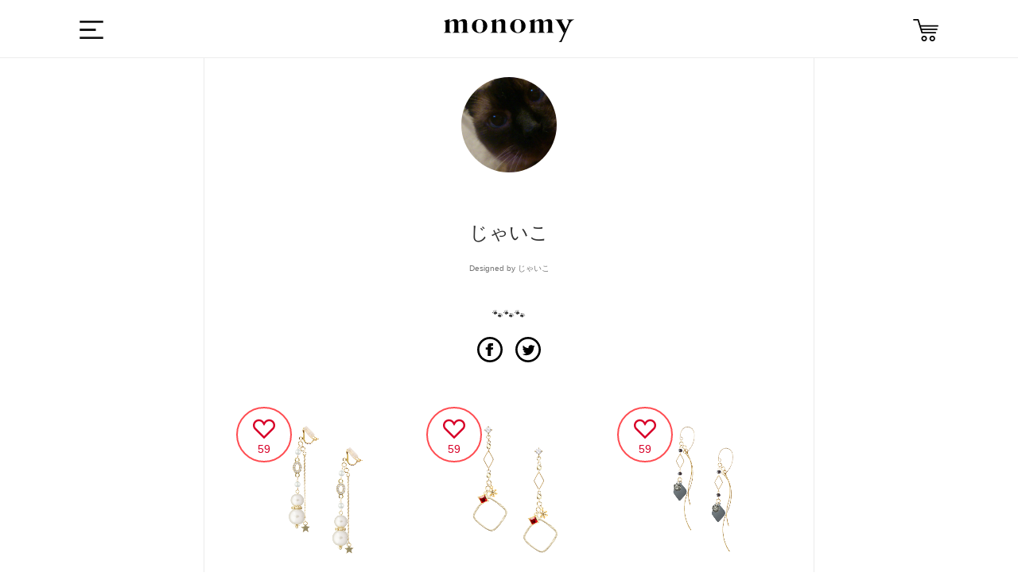

--- FILE ---
content_type: text/html; charset=utf-8
request_url: https://monomy.co/shop/brands/172623?page=69
body_size: 5848
content:
<!DOCTYPE html><html class="macintosh" lang="ja"><head><meta content="width=device-width,initial-scale=1.0,user-scalable=no" name="viewport" /><meta content="text/html; charset=UTF-8" http-equiv="Content-Type" /><title>じゃいこ | monomy the SHOP</title>
<meta name="description" content="🐾🐾🐾">
<meta name="keywords" content="サービス, monomy, モノミー, アプリ, ec, ハンドメイド, アクセサリー, モノづくり">
<meta property="og:url" content="https://monomy.co/shop/brands/172623?page=69">
<meta property="og:description" content="🐾🐾🐾">
<meta property="og:site_name" content="monomy the SHOP">
<meta property="og:type" content="article">
<meta property="og:image" content="https://d21p3uw9d97ep6.cloudfront.net/users/profile_icons/000/172/623/original/40edc93e1ef523e21ed59b7c95beab487444a481.jpg?1592953857">
<meta name="twitter:card" content="app">
<meta name="twitter:app:name:iphone" content="monomy">
<meta name="twitter:app:name:ipad" content="monomy">
<meta name="twitter:app:id:iphone" content="1002859550">
<meta name="twitter:app:id:ipad" content="1002859550">
<meta name="twitter:app:url:iphone" content="monomy://user/show/?id=172623">
<meta name="twitter:app:url:ipad" content="monomy://user/show/?id=172623">
<meta name="twitter:site" content="@monomy_">
<meta name="twitter:title" content="monomy the SHOP">
<meta name="twitter:description" content="🐾🐾🐾">
<meta name="twitter:image" content="https://d21p3uw9d97ep6.cloudfront.net/users/profile_icons/000/172/623/original/40edc93e1ef523e21ed59b7c95beab487444a481.jpg?1592953857">
<meta property="al:ios:url" content="monomy://user/show/?id=172623">
<meta property="al:ios:app_store_id" content="1002859550">
<meta property="al:ios:app_name" content="monomy">
<meta name="apple-itunes-app" content="app-id=1002859550, app-argument=monomy://user/show/?id=172623">
<meta name="image" content="https://d21p3uw9d97ep6.cloudfront.net/users/profile_icons/000/172/623/original/40edc93e1ef523e21ed59b7c95beab487444a481.jpg?1592953857"><meta name="csrf-param" content="authenticity_token" />
<meta name="csrf-token" content="mXbYiAJqeYlGRv3y44vs3urm9j619VSHhFZ7jEKVs0Zu7gshpl9Q1kfG+tc37/4dZtQ+ECLFdMnqA/oXwYawPw==" /><link rel="shortcut icon" type="image/x-icon" href="/assets/favicon-9dc79580276842a045398234a38fc4e3be4fe68f91c427edb2b55969ff09ae13.ico" /><link rel="stylesheet" media="all" href="/assets/ec-c67d458645fed36ac9a9c0bd978bcf4f4b0c71ca6fdc5f5330c941d5507ec33c.css" /><script src="/assets/ec-a66d1c166b055b632389a257cd13645c59024d76900305952d44607c1b560ad2.js"></script><script>
    var dataLayer = dataLayer || [];
    dataLayer.push({
        'uid': null,
        'type': null,
        'gender': null,
        'age': null
    });
</script></head><body class="drawer drawer--left brands show brands-show" data-action="show" data-controller="Brands"><!-- Google Tag Manager -->
<noscript><iframe src="//www.googletagmanager.com/ns.html?id=GTM-5M8BMH"
height="0" width="0" style="display:none;visibility:hidden"></iframe></noscript>
<script>(function(w,d,s,l,i){w[l]=w[l]||[];w[l].push({'gtm.start':
new Date().getTime(),event:'gtm.js'});var f=d.getElementsByTagName(s)[0],
j=d.createElement(s),dl=l!='dataLayer'?'&l='+l:'';j.async=true;j.src=
'//www.googletagmanager.com/gtm.js?id='+i+dl;f.parentNode.insertBefore(j,f);
})(window,document,'script','dataLayer','GTM-5M8BMH');</script>
<!-- End Google Tag Manager -->
<div class="header"><div class="header_main wrapper Grid Grid--center"><div class="dropdown"><label class="btn-dropdown" for="dropdown-1"><i class="i-humb"></i></label><input class="drawer-toggle drawer-hamburger" type="checkbox" id="dropdown-1" aria-hidden="true" style="display: none;"><label class="dropdown-overlay" for="dropdown-1"></label></div><div class="header_logo"><a class="m-logo" href="/shop"><i class="i-logo"></i></a></div><div class="header_list"><!--<div class="header_item"><div id="search-menu-button" class="header_item header_item_search"><i class="i-search"></i></div></div>--><a href="/shop/carts"><div class="header_item header_item_cart"><i class="i-cart"></i></div></a></div></div></div><div class="container"><div class="content"><div class="wrapper"></div><div class="l-main page-mypge"><div class="wrapper wrapper-middle"><div class="mo-box"><div class="wrapper wrapper-narrow-super m48"><div class="alignC"><img class="profile_avatar_image" src="https://d21p3uw9d97ep6.cloudfront.net/users/profile_icons/000/172/623/original/40edc93e1ef523e21ed59b7c95beab487444a481.jpg?1592953857" /><h1 class="page_title">じゃいこ<br /><span class="f10 color2">Designed by じゃいこ</span></h1><p class="f14 m16">🐾🐾🐾</p></div><div class="m-apps" style="width: 100%"><div class="Grid Grid--gutters Grid--1of2"><div class="Grid-cell"><a href="monomy://user/show/?id=172623" class="btn btn-app">アプリで開く</a></div><div class="Grid-cell"><a href="https://itunes.apple.com/jp/app/id1002859550" class="btn btn-app ios download">アプリをダウンロード</a></div></div></div><div class="alignC"><a href="https://www.facebook.com/sharer/sharer.php?u=https://monomy.co/shop/brands/172623?page=69" target="_blank"><i class="i-fb"></i></a><a href="https://twitter.com/share?url=https://monomy.co/shop/brands/172623?page=69&amp;text=じゃいこ 🐾🐾🐾" target="_blank"><i class="i-tw"></i></a></div></div><div class="items"><ul class="Grid Grid--top Grid--gutters Grid--1of3 sm-Grid--1of2"><li class="Grid-cell item"><div class="item-content"><a class="item_link" data-scheme="monomy://accessory/show/?id=4513483" href="/shop/items/4513483"><ul class="item_images"><li class="item_image js-item-image"><img onload="resizeItemImage(this)" src="https://d21p3uw9d97ep6.cloudfront.net/samples/images/004/513/483/large/675fd96c3fd50fcbe91d9d883365e64c3dd1b4be.png?1765362211" /></li></ul></a><div class="item_info_1 cf"><div class="prices"></div><span class="price">¥3,800</span></div><ul class="item_state_list cf"><li class="item_state"><div class="like-container"><a href="javascript:void(0);" class="like-button item_like_box" data-sample-id="4513483" style="display: none;"><i class="i-heart"></i></a><a href="javascript:void(0);" class="unlike-button item_like_box" data-sample-id="4513483" style="display: block;"><i class="i-heart-off"></i></a><span class="item_like_box__like_count">59</span></div></li></ul></div></li><li class="Grid-cell item"><div class="item-content"><a class="item_link" data-scheme="monomy://accessory/show/?id=4512640" href="/shop/items/4512640"><ul class="item_images"><li class="item_image js-item-image"><img onload="resizeItemImage(this)" src="https://d21p3uw9d97ep6.cloudfront.net/samples/images/004/512/640/large/e46e7ee4a2871afc862ca8e4ce3aaae19f152a22.png?1765190299" /></li></ul></a><div class="item_info_1 cf"><div class="prices"></div><span class="price">¥5,780</span></div><ul class="item_state_list cf"><li class="item_state"><div class="like-container"><a href="javascript:void(0);" class="like-button item_like_box" data-sample-id="4512640" style="display: none;"><i class="i-heart"></i></a><a href="javascript:void(0);" class="unlike-button item_like_box" data-sample-id="4512640" style="display: block;"><i class="i-heart-off"></i></a><span class="item_like_box__like_count">59</span></div></li></ul></div></li><li class="Grid-cell item"><div class="item-content"><a class="item_link" data-scheme="monomy://accessory/show/?id=4512283" href="/shop/items/4512283"><ul class="item_images"><li class="item_image js-item-image"><img onload="resizeItemImage(this)" src="https://d21p3uw9d97ep6.cloudfront.net/samples/images/004/512/283/large/4e2708566d191dbe884def6dfc109a748d74f95e.png?1765094930" /></li></ul></a><div class="item_info_1 cf"><div class="prices"></div><span class="price">¥6,066</span></div><ul class="item_state_list cf"><li class="item_state"><div class="like-container"><a href="javascript:void(0);" class="like-button item_like_box" data-sample-id="4512283" style="display: none;"><i class="i-heart"></i></a><a href="javascript:void(0);" class="unlike-button item_like_box" data-sample-id="4512283" style="display: block;"><i class="i-heart-off"></i></a><span class="item_like_box__like_count">59</span></div></li></ul></div></li><li class="Grid-cell item"><div class="item-content"><a class="item_link" data-scheme="monomy://accessory/show/?id=4317062" href="/shop/items/4317062"><ul class="item_images"><li class="item_image js-item-image"><img onload="resizeItemImage(this)" src="https://d21p3uw9d97ep6.cloudfront.net/samples/images/004/317/062/large/051c02514e26037a9d2e32977b1994982d6dcabf.png?1743246732" /></li></ul></a><div class="item_info_1 cf"><div class="prices"></div><span class="price">¥9,620</span></div><ul class="item_state_list cf"><li class="item_state"><div class="like-container"><a href="javascript:void(0);" class="like-button item_like_box" data-sample-id="4317062" style="display: none;"><i class="i-heart"></i></a><a href="javascript:void(0);" class="unlike-button item_like_box" data-sample-id="4317062" style="display: block;"><i class="i-heart-off"></i></a><span class="item_like_box__like_count">59</span></div></li></ul></div></li><li class="Grid-cell item"><div class="item-content"><a class="item_link" data-scheme="monomy://accessory/show/?id=4312131" href="/shop/items/4312131"><ul class="item_images"><li class="item_image js-item-image"><img onload="resizeItemImage(this)" src="https://d21p3uw9d97ep6.cloudfront.net/samples/images/004/312/131/large/b30e5cae0844d1af4457213e1428f95b0fea0b4e.png?1742552967" /></li></ul></a><div class="item_info_1 cf"><div class="prices"></div><span class="price">¥8,360</span></div><ul class="item_state_list cf"><li class="item_state"><div class="like-container"><a href="javascript:void(0);" class="like-button item_like_box" data-sample-id="4312131" style="display: none;"><i class="i-heart"></i></a><a href="javascript:void(0);" class="unlike-button item_like_box" data-sample-id="4312131" style="display: block;"><i class="i-heart-off"></i></a><span class="item_like_box__like_count">59</span></div></li></ul></div></li><li class="Grid-cell item"><div class="item-content"><a class="item_link" data-scheme="monomy://accessory/show/?id=4243218" href="/shop/items/4243218"><ul class="item_images"><li class="item_image js-item-image"><img onload="resizeItemImage(this)" src="https://d21p3uw9d97ep6.cloudfront.net/samples/images/004/243/218/large/6a02e049d8aac396af12bf8c1f2336a6e48709a0.png?1705310984" /></li></ul></a><div class="item_info_1 cf"><div class="prices"></div><span class="price">¥4,192</span></div><ul class="item_state_list cf"><li class="item_state"><div class="like-container"><a href="javascript:void(0);" class="like-button item_like_box" data-sample-id="4243218" style="display: none;"><i class="i-heart"></i></a><a href="javascript:void(0);" class="unlike-button item_like_box" data-sample-id="4243218" style="display: block;"><i class="i-heart-off"></i></a><span class="item_like_box__like_count">59</span></div></li></ul></div></li><li class="Grid-cell item"><div class="item-content"><a class="item_link" data-scheme="monomy://accessory/show/?id=4230829" href="/shop/items/4230829"><ul class="item_images"><li class="item_image js-item-image"><img onload="resizeItemImage(this)" src="https://d21p3uw9d97ep6.cloudfront.net/samples/images/004/230/829/large/81a1d06de34dd775b6a1229008756821c2d54879.png?1699179680" /></li></ul></a><div class="item_info_1 cf"><div class="prices"></div><span class="price">¥6,940</span></div><ul class="item_state_list cf"><li class="item_state"><div class="like-container"><a href="javascript:void(0);" class="like-button item_like_box" data-sample-id="4230829" style="display: none;"><i class="i-heart"></i></a><a href="javascript:void(0);" class="unlike-button item_like_box" data-sample-id="4230829" style="display: block;"><i class="i-heart-off"></i></a><span class="item_like_box__like_count">59</span></div></li></ul></div></li><li class="Grid-cell item"><div class="item-content"><a class="item_link" data-scheme="monomy://accessory/show/?id=4229601" href="/shop/items/4229601"><ul class="item_images"><li class="item_image js-item-image"><img onload="resizeItemImage(this)" src="https://d21p3uw9d97ep6.cloudfront.net/samples/images/004/229/601/large/b3326ddb76045bf639dd8332cbd6241382b8b93c.png?1698559226" /></li></ul></a><div class="item_info_1 cf"><div class="prices"></div><span class="price">¥5,960</span></div><ul class="item_state_list cf"><li class="item_state"><div class="like-container"><a href="javascript:void(0);" class="like-button item_like_box" data-sample-id="4229601" style="display: none;"><i class="i-heart"></i></a><a href="javascript:void(0);" class="unlike-button item_like_box" data-sample-id="4229601" style="display: block;"><i class="i-heart-off"></i></a><span class="item_like_box__like_count">59</span></div></li></ul></div></li><li class="Grid-cell item"><div class="item-content"><a class="item_link" data-scheme="monomy://accessory/show/?id=4227931" href="/shop/items/4227931"><ul class="item_images"><li class="item_image js-item-image"><img onload="resizeItemImage(this)" src="https://d21p3uw9d97ep6.cloudfront.net/samples/images/004/227/931/large/8f6203ab83fc1a1a264d4311e9c92c2b95ed8167.png?1697962188" /></li></ul></a><div class="item_info_1 cf"><div class="prices"></div><span class="price">¥6,100</span></div><ul class="item_state_list cf"><li class="item_state"><div class="like-container"><a href="javascript:void(0);" class="like-button item_like_box" data-sample-id="4227931" style="display: none;"><i class="i-heart"></i></a><a href="javascript:void(0);" class="unlike-button item_like_box" data-sample-id="4227931" style="display: block;"><i class="i-heart-off"></i></a><span class="item_like_box__like_count">59</span></div></li></ul></div></li><li class="Grid-cell item"><div class="item-content"><a class="item_link" data-scheme="monomy://accessory/show/?id=4227471" href="/shop/items/4227471"><ul class="item_images"><li class="item_image js-item-image"><img onload="resizeItemImage(this)" src="https://d21p3uw9d97ep6.cloudfront.net/samples/images/004/227/471/large/3b199e15cf4663cd48192e6f3e7014742353b66d.png?1697780612" /></li></ul></a><div class="item_info_1 cf"><div class="prices"></div><span class="price">¥4,492</span></div><ul class="item_state_list cf"><li class="item_state"><div class="like-container"><a href="javascript:void(0);" class="like-button item_like_box" data-sample-id="4227471" style="display: none;"><i class="i-heart"></i></a><a href="javascript:void(0);" class="unlike-button item_like_box" data-sample-id="4227471" style="display: block;"><i class="i-heart-off"></i></a><span class="item_like_box__like_count">59</span></div></li></ul></div></li><li class="Grid-cell item"><div class="item-content"><a class="item_link" data-scheme="monomy://accessory/show/?id=4222145" href="/shop/items/4222145"><ul class="item_images"><li class="item_image js-item-image"><img onload="resizeItemImage(this)" src="https://d21p3uw9d97ep6.cloudfront.net/samples/images/004/222/145/large/7c6ebd0ff3f438efbafdfb3235884ed48c78992c.png?1696136664" /></li></ul></a><div class="item_info_1 cf"><div class="prices"></div><span class="price">¥4,736</span></div><ul class="item_state_list cf"><li class="item_state"><div class="like-container"><a href="javascript:void(0);" class="like-button item_like_box" data-sample-id="4222145" style="display: none;"><i class="i-heart"></i></a><a href="javascript:void(0);" class="unlike-button item_like_box" data-sample-id="4222145" style="display: block;"><i class="i-heart-off"></i></a><span class="item_like_box__like_count">59</span></div></li></ul></div></li><li class="Grid-cell item"><div class="item-content"><a class="item_link" data-scheme="monomy://accessory/show/?id=4209394" href="/shop/items/4209394"><ul class="item_images"><li class="item_image js-item-image"><img onload="resizeItemImage(this)" src="https://d21p3uw9d97ep6.cloudfront.net/samples/images/004/209/394/large/d5f1c27d09047dfd0733dbff1ba6583e42c91160.png?1690885310" /></li></ul></a><div class="item_info_1 cf"><div class="prices"></div><span class="price">¥6,892</span></div><ul class="item_state_list cf"><li class="item_state"><div class="like-container"><a href="javascript:void(0);" class="like-button item_like_box" data-sample-id="4209394" style="display: none;"><i class="i-heart"></i></a><a href="javascript:void(0);" class="unlike-button item_like_box" data-sample-id="4209394" style="display: block;"><i class="i-heart-off"></i></a><span class="item_like_box__like_count">59</span></div></li></ul></div></li></ul>  <nav class="pagination" role="navigation" aria-label="pager">
    <span class="first">
  <a href="/shop/brands/172623">&laquo;</a>
</span>

    <span class="prev">
  <a rel="prev" href="/shop/brands/172623?page=68">&lsaquo;</a>
</span>

        <span class="page gap">&hellip;</span>

        <span class="page">
  <a href="/shop/brands/172623?page=65">65</a>
</span>

        <span class="page">
  <a href="/shop/brands/172623?page=66">66</a>
</span>

        <span class="page">
  <a href="/shop/brands/172623?page=67">67</a>
</span>

        <span class="page">
  <a rel="prev" href="/shop/brands/172623?page=68">68</a>
</span>

        <span class="page current">
  69
</span>

        <span class="page">
  <a rel="next" href="/shop/brands/172623?page=70">70</a>
</span>

        <span class="page">
  <a href="/shop/brands/172623?page=71">71</a>
</span>

        <span class="page">
  <a href="/shop/brands/172623?page=72">72</a>
</span>

        <span class="page">
  <a href="/shop/brands/172623?page=73">73</a>
</span>

        <span class="page gap">&hellip;</span>

      <span class="next">
  <a rel="next" href="/shop/brands/172623?page=70">&rsaquo;</a>
</span>

      <span class="last">
  <a href="/shop/brands/172623?page=135">&raquo;</a>
</span>

  </nav>
</div></div></div></div><div class="goto-pagetop"><img alt="TOP" class="js-goto-pagetop" src="/images/ec/common/goto-pagetop.png" /></div><footer class="footer"><div class="wrapper"><div class="footer_item Grid Grid--justify"><a class="m-logo Grid-cell"><img alt="Logo w 8bf0f546b02dbc557e8ea899856f4ed8d9091547ce54236658ba3e188fa363cd" src="/assets/ec/common/logo-w-8bf0f546b02dbc557e8ea899856f4ed8d9091547ce54236658ba3e188fa363cd.svg" /></a><div class="footer_sns Grid-cell"><a href="https://www.facebook.com/monomyapp" target="_blank"><img alt="I fb w 50290d178550b0d5ba08c80525b75c9d0c2f59b278707ceb99ea6a54dd131a27" src="/assets/ec/common/i-fb-w-50290d178550b0d5ba08c80525b75c9d0c2f59b278707ceb99ea6a54dd131a27.svg" /></a><a href="https://twitter.com/monomy_" target="_blank"><img alt="I tw w 31f98563e3509b63511112f18dc3d9806db48115d1e97f7ab8acadf5b4f2c24a" src="/assets/ec/common/i-tw-w-31f98563e3509b63511112f18dc3d9806db48115d1e97f7ab8acadf5b4f2c24a.svg" /></a><a href="https://www.instagram.com/monomy.jp" target="_blank"><img alt="I ig w 3769d8cd9454f2767ec4c6080cd3f523e85d81f9150e722d503cd94f02486ce1" src="/assets/ec/common/i-ig-w-3769d8cd9454f2767ec4c6080cd3f523e85d81f9150e722d503cd94f02486ce1.svg" /></a><a href="https://itunes.apple.com/jp/app/id1002859550" target="_blank" onclick="ga('send', 'event', 'ios_install_btn', 'click', 'shop-banner', {nonInteraction: true});"><img alt="I app b3adb5ca905130c1ffdc30a3b69e5fd37c5f198633ab0b821bef6455dd6ef852" class="app" src="/assets/ec/common/i-app-b3adb5ca905130c1ffdc30a3b69e5fd37c5f198633ab0b821bef6455dd6ef852.svg" /></a><a href="https://play.google.com/store/apps/details?id=jp.funup.monomy" target="_blank" onclick="ga('send', 'event', 'ios_install_btn', 'click', 'shop-banner', {nonInteraction: true});"><img alt="google-play" class="app" src="/assets/ec/common/i-google-play-4ccb830f4a526d883974cf68fc321f3ca124a9927cdbc551445e031ba6bb22e9.svg" /></a></div></div><div class="footer_links Grid Grid--justify"><ul class="Grid-cell"><li><a href="http://fun-up.jp/" target="_blank">運営会社</a></li><li><a href="http://fun-up.jp/#contact" target="_blank">お問い合わせ</a></li><li><a href="http://www.monomy.co/acceptable.html" target="_blank">利用規約</a></li><li><a href="http://www.monomy.co/privacy.html" target="_blank">プライバシーポリシー</a></li><li><a href="http://www.monomy.co/commercial.html" target="_blank">特定商取引法に基づく表示</a></li></ul><small class="Grid-cell">Copyright&copy; Fun Up Inc. All rights reserved.</small></div></div></footer></div></div><div class="sidebar"><nav class="drawer-nav" role="navigation"><div class="drawer-menu" style="transition-timing-function: cubic-bezier(0.1, 0.57, 0.1, 1); transition-duration: 0ms; transform: translate(0px, 0px) translateZ(0px);"><div class="side_item side_item-cat"><div class="sidebar_profile Grid-cell"><div class="user"><div class="user_icon_wrap"><a href="/users/sign_in" rel="nofollow"><i class="not-login-user-icon"></i><div class="brand-name-wrapper"><span class="user_name">ログイン</span></div></a></div></div></div><ul class="side-items"><li class="side_cat_item"><a class="side_cat_trigger" href="/shop"><i class="i-search"></i><p class="menu_name cf">アクセサリーを探す</p></a><div class="side_item side_item-cat side_item-list"><p class="side_item_ttl">カテゴリー</p><form class="js-category-form" action="/shop/items" accept-charset="UTF-8" method="get"><input name="utf8" type="hidden" value="&#x2713;" /><ul><li class="side_cat_item side_cat_item-all "><label><input data-search-form=".js-category-form" id="part_tag_all" name="part_tag" type="radio" value="all" /><span>全てのアイテム</span></label></li><li class="side_cat_item side_cat_item-pierce "><label><input data-search-form=".js-category-form" id="part_tag_pierce" name="part_tag" type="radio" value="pierce" /><span>ピアス</span></label></li><li class="side_cat_item side_cat_item-earrings "><label><input data-search-form=".js-category-form" id="part_tag_earrings" name="part_tag" type="radio" value="earrings" /><span>イヤリング</span></label></li><li class="side_cat_item side_cat_item-earcuff "><label><input data-search-form=".js-category-form" id="part_tag_earcuff" name="part_tag" type="radio" value="earcuff" /><span>イヤーカフ</span></label></li><li class="side_cat_item side_cat_item-neckless "><label><input data-search-form=".js-category-form" id="part_tag_neckless" name="part_tag" type="radio" value="neckless" /><span>ネックレス</span></label></li><li class="side_cat_item side_cat_item-bracelet "><label><input data-search-form=".js-category-form" id="part_tag_bracelet" name="part_tag" type="radio" value="bracelet" /><span>ブレスレット</span></label></li></ul></form></div></li><li class="side_cat_item"><a class="side_cat_trigger" href="/users/sign_in" rel="nofollow"><i class="i-sign-out"></i><p class="menu_name cf">ログインする</p></a></li><li class="side_cat_item"><a class="side_cat_trigger" href="/shop/carts"><i class="i-cart"></i><p class="menu_name cf">カート</p></a></li><li class="side_cat_item"><a class="side_cat_trigger" href="http://www.monomy.co/guide/02/" target="_blank"><i class="i-guide"></i><p class="menu_name cf">ガイド</p></a></li></ul></div></div></nav></div><!--Facebook Share-->
<div id="fb-root"></div>
<script>(function(d, s, id) {
	var js, fjs = d.getElementsByTagName(s)[0];
	if (d.getElementById(id)) return;
	js = d.createElement(s); js.id = id;
	js.src = "//connect.facebook.net/ja_JP/sdk.js#xfbml=1&version=v2.0";
	fjs.parentNode.insertBefore(js, fjs);
}(document, 'script', 'facebook-jssdk'));</script>

<!--Twitter Share-->
<script>
window.twttr=(function(d,s,id){var js,fjs=d.getElementsByTagName(s)[0],t=window.twttr||{};if(d.getElementById(id))return;js=d.createElement(s);js.id=id;js.src="https://platform.twitter.com/widgets.js";fjs.parentNode.insertBefore(js,fjs);t._e=[];t.ready=function(f){t._e.push(f);};return t;}(document,"script","twitter-wjs"));
</script>
</body></html><script src="/assets/iscroll.min-acea3ff84db6d886805fc94367789ad08d32b838ac53e0f7041fd67975f9b18c.js"></script><script src="/assets/drawer.min-023188c1f33b72531da414064bb49b9e2829fb57a940a0733070382b088bdb36.js"></script><script>(function() {
  $(function() {
    return $('.drawer').drawer();
  });

}).call(this);
</script>

--- FILE ---
content_type: image/svg+xml
request_url: https://monomy.co/assets/mobile-ec/common/i-guide-d46236558735f35a676744fec2c56a63ebbc4c1694ab852b14837cc70372d137.svg
body_size: 831
content:
<svg id="SvgjsSvg1123" xmlns="http://www.w3.org/2000/svg" version="1.1" xmlns:xlink="http://www.w3.org/1999/xlink" xmlns:svgjs="http://svgjs.com/svgjs" width="30" height="30" viewBox="0 0 30 30"><title>Combined Shape</title><desc>Created with Avocode.</desc><defs id="SvgjsDefs1124"></defs><path id="SvgjsPath1125" d="M32 1130C32 1121.71573 38.71573 1115 47 1115C55.28427 1115 62 1121.71573 62 1130C62 1138.28427 55.28427 1145 47 1145C38.71573 1145 32 1138.28427 32 1130ZM53.77 1129.14L47.93000000000001 1129.14L47.93000000000001 1131.9L50.63000000000001 1131.9L50.63000000000001 1134.48C50.32000000000001 1134.6100000000001 49.99000000000001 1134.71 49.63000000000001 1134.77C49.27000000000001 1134.83 48.89000000000001 1134.86 48.49000000000001 1134.86C47.790000000000006 1134.86 47.18000000000001 1134.75 46.64000000000001 1134.53C46.10000000000001 1134.31 45.64000000000001 1134 45.28000000000001 1133.61C44.91000000000001 1133.2199999999998 44.63000000000001 1132.75 44.45000000000001 1132.1999999999998C44.26000000000001 1131.6499999999999 44.17000000000001 1131.0499999999997 44.17000000000001 1130.3999999999999C44.17000000000001 1129.7599999999998 44.27000000000001 1129.1699999999998 44.48000000000001 1128.6299999999999C44.680000000000014 1128.09 44.97000000000001 1127.62 45.35000000000001 1127.2299999999998C45.720000000000006 1126.8399999999997 46.16000000000001 1126.5299999999997 46.67000000000001 1126.3099999999997C47.17000000000001 1126.0899999999997 47.73000000000001 1125.9799999999998 48.330000000000005 1125.9799999999998C49.02 1125.9799999999998 49.64000000000001 1126.0999999999997 50.190000000000005 1126.3499999999997C50.730000000000004 1126.5999999999997 51.17 1126.9099999999996 51.510000000000005 1127.2999999999997L53.67 1124.8399999999997C53.07 1124.2699999999998 52.29 1123.8099999999997 51.33 1123.4699999999998C50.37 1123.1299999999999 49.33 1122.9599999999998 48.21 1122.9599999999998C47.13 1122.9599999999998 46.120000000000005 1123.1299999999999 45.19 1123.4799999999998C44.25 1123.8299999999997 43.44 1124.3199999999997 42.75 1124.9699999999998C42.05 1125.62 41.51 1126.3999999999999 41.12 1127.3199999999997C40.72 1128.2399999999998 40.529999999999994 1129.2699999999998 40.529999999999994 1130.3999999999996C40.529999999999994 1131.5199999999995 40.71999999999999 1132.5399999999997 41.10999999999999 1133.4499999999996C41.489999999999995 1134.3599999999997 42.029999999999994 1135.1499999999996 42.71999999999999 1135.7999999999995C43.39999999999999 1136.4499999999996 44.21999999999999 1136.9599999999996 45.17999999999999 1137.3199999999995C46.129999999999995 1137.6799999999994 47.169999999999995 1137.8599999999994 48.309999999999995 1137.8599999999994C49.4 1137.8599999999994 50.41 1137.7499999999995 51.339999999999996 1137.5199999999995C52.26 1137.2899999999995 53.06999999999999 1136.9999999999995 53.769999999999996 1136.6399999999994Z " fill="#181818" fill-opacity="1" transform="matrix(1,0,0,1,-32,-1115)"></path></svg>